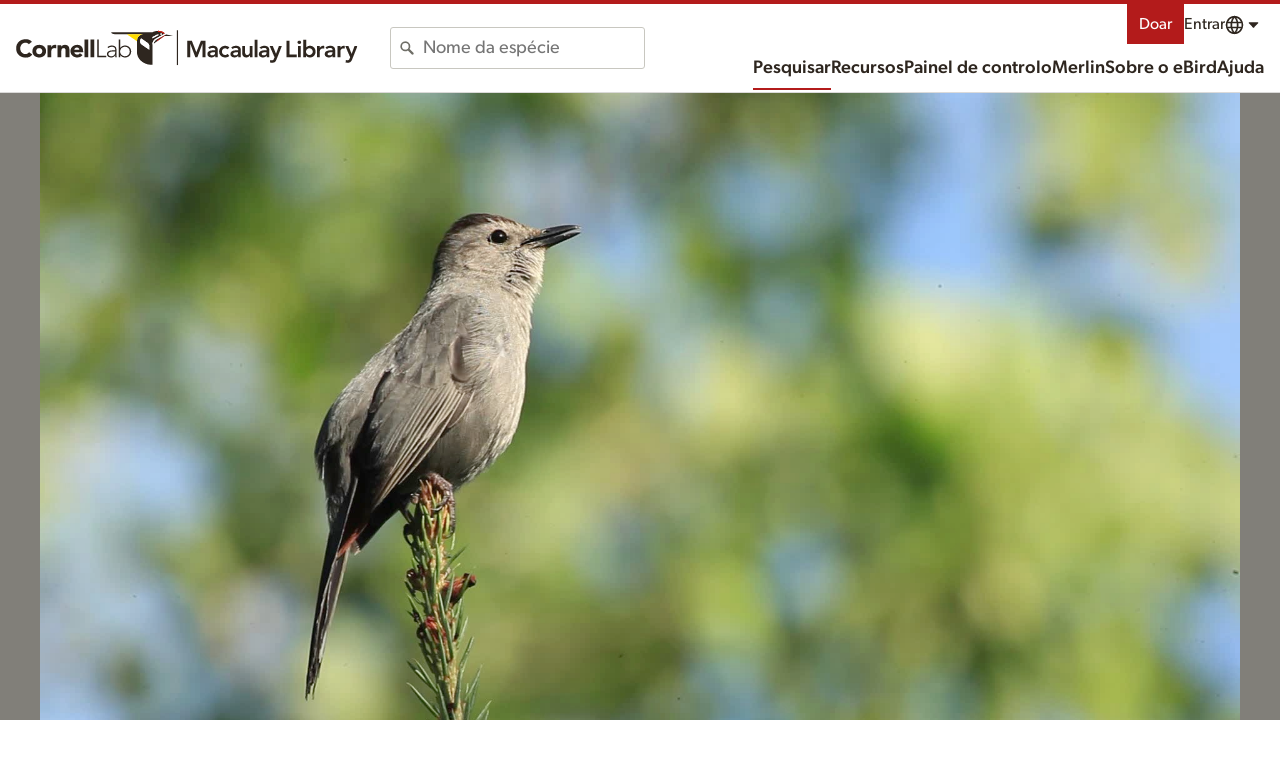

--- FILE ---
content_type: application/javascript; charset=UTF-8
request_url: https://macaulaylibrary.org/_nuxt/292a527.js
body_size: 4442
content:
/*! For license information please see LICENSES */
(window.webpackJsonp=window.webpackJsonp||[]).push([[0,101,114,115],{1033:function(e,t,o){var content=o(1171);content.__esModule&&(content=content.default),"string"==typeof content&&(content=[[e.i,content,""]]),content.locals&&(e.exports=content.locals);(0,o(18).default)("a68175ea",content,!0,{sourceMap:!1})},1105:function(e,t,o){"use strict";o.r(t);var r={components:{},name:"CloSlider",data:function(){return{}},props:{id:{type:String,default:""},min:{type:String,default:""},max:{type:String,default:""},value:{type:String,default:""},step:{type:String,default:""}}},n=(o(966),o(3)),component=Object(n.a)(r,(function(){var e=this,t=e._self._c;return t("div",{staticClass:"Slider"},[t("input",{attrs:{type:"range",id:e.id,min:e.min,max:e.max,step:e.step},domProps:{value:e.value}})])}),[],!1,null,null,null);t.default=component.exports},1170:function(e,t,o){"use strict";o(1033)},1171:function(e,t,o){var r=o(17)((function(i){return i[1]}));r.push([e.i,'@keyframes pulse{0%,to{opacity:1}50%{opacity:.5}}.MediaControls{display:block}.MediaControls-controls{align-items:center;background-color:#000;color:#fff;display:flex;font-size:.75rem;padding:.25rem;width:100%}.MediaControls-controls button{margin-bottom:0}.MediaControls-playButton{background-color:#40718f;padding:.5rem 1rem}.MediaControls-playButton .Icon{height:1.5rem;width:1.5rem}.MediaControls-playButton:focus,.MediaControls-playButton:hover{background-color:#40718f}.MediaControls-time{margin:0 .5rem 0 0;min-width:6.25rem;padding:.25rem .5rem;text-align:center}[dir=rtl] .MediaControls-time{margin:0 0 0 .5rem}.MediaControls-volume{display:none;position:relative}@media(min-width:768px){.MediaControls-volume{align-items:center;display:flex;margin-left:1rem}}.MediaControls-volume .MediaControls-volumeSliderOverlay{background-color:#000;left:100%;padding:.5rem 1rem;position:absolute;vertical-align:middle;width:7rem}.MediaControls-volume .MediaControls-volumeSliderOverlay-enter-active{transition:opacity .2s ease}.MediaControls-volume .MediaControls-volumeSliderOverlay-leave-active{transition:opacity .1s ease}.MediaControls-volume .MediaControls-volumeSliderOverlay-enter-to,.MediaControls-volume .MediaControls-volumeSliderOverlay-leave{opacity:1}.MediaControls-volume .MediaControls-volumeSliderOverlay-enter,.MediaControls-volume .MediaControls-volumeSliderOverlay-leave-to{opacity:0}.MediaControls-volume .MediaControls-volumeButton .Icon{height:1rem;width:1rem;fill:#fff}.MediaControls-volume .MediaControls-volumeSlider{max-width:4rem}.MediaControls-toggleButton{color:#fff;font-weight:400}.MediaControls-toggleButton.is-active{color:#b4cfe1}.MediaControls-toggleButton:hover,.MediaControls-zoom{background-color:#302f2c}.MediaControls-zoom{align-items:center;border-radius:3px;display:inline-flex;gap:.25rem;padding:.25rem .5rem}.MediaControls-zoom label{color:#fff;display:inline;font-size:.75rem;margin:0 .5rem 0 0}[dir=rtl] .MediaControls-zoom label{margin:0 0 0 .5rem}.MediaControls-zoom input[type=range]{margin:0 .5rem 0 0;max-width:4rem}[dir=rtl] .MediaControls-zoom input[type=range]{margin:0 0 0 .5rem}.MediaControls-zoom .MediaControls-zoomButton{border-radius:3px;color:#fff;font-weight:400;padding:1px 3px}.MediaControls-zoom .MediaControls-zoomButton:hover{background-color:#4b4944;color:#fff}.MediaControls-zoom .MediaControls-zoomButton .Icon{fill:currentColor;height:1rem;width:1rem}.MediaControls-seek-container{height:.5rem;position:relative}.MediaControls-seekInput{-webkit-appearance:none;background:transparent;bottom:0;cursor:pointer;height:.5rem;left:0;outline:0;overflow:hidden;padding:0;position:absolute;width:100%}.MediaControls-seekElapsed{background-color:#b3d6ea;height:.5rem;position:absolute;transition:height .2s ease;width:100%;will-change:transform}.MediaControls-seekElapsed:after{background-color:#000;border:0;content:"";display:block;height:.5rem;left:100%;margin-left:-.25rem;position:absolute;top:0;transition:all .2s ease;width:.5rem}.MediaControls-seek{background-color:#817f79;bottom:0;height:.5rem;position:absolute;transition:height .2s ease;width:100%}.MediaControls-seek.MediaControls-seekTimeline .MediaControls-seekInput{height:3rem}.MediaControls-seek.MediaControls-seekTimeline:active,.MediaControls-seek.MediaControls-seekTimeline:hover{height:.5rem}.MediaControls-seek.MediaControls-seekTimeline:active .MediaControls-seekInput,.MediaControls-seek.MediaControls-seekTimeline:hover .MediaControls-seekInput{height:3rem}.MediaControls-seek.MediaControls-seekTimeline:active .MediaControls-seekElapsed,.MediaControls-seek.MediaControls-seekTimeline:hover .MediaControls-seekElapsed{height:.5rem}.MediaControls-seek.MediaControls-seekTimeline:active .MediaControls-seekElapsed:after,.MediaControls-seek.MediaControls-seekTimeline:hover .MediaControls-seekElapsed:after{height:.5rem;margin-left:-.25rem;width:.5rem}.MediaControls-seekInput::-moz-range-track{-moz-appearance:none;background:transparent;border:0;color:transparent;height:100%;margin:0;overflow:visible;padding:0;width:100%}.MediaControls-seekInput::-ms-track{-webkit-appearance:none;background:transparent;border:0;color:transparent;height:100%;margin:0;overflow:visible;padding:0;width:100%}.MediaControls-seekInput::-webkit-slider-thumb{-webkit-appearance:none;background-color:transparent;height:.5rem;width:.5rem}.MediaControls-seekInput::-moz-range-thumb{background-color:transparent;border:0;height:.5rem;width:.5rem}.MediaControls-seekInput::-ms-thumb{background-color:transparent;height:.5rem;width:.5rem}.MediaControls-seekInput::-ms-fill-lower,.MediaControls-seekInput::-ms-fill-upper{background:transparent;border:0}.MediaControls-seekInput::-ms-tooltip{display:none}.MediaControls-group{align-items:center;display:flex}.MediaControls-group--right{margin-left:auto}.MediaControls-branding{margin:0 .5rem 0 0}[dir=rtl] .MediaControls-branding{margin:0 0 0 .5rem}.MediaControls-branding a{border-radius:3px;display:inline-block;padding:.5rem}.MediaControls-branding a:hover{background-color:#302f2c}.MediaControls-hd button{border-radius:3px;font-size:1.25rem;font-weight:700;padding:.25rem .5rem}.MediaControls-hd button:hover{background-color:#302f2c}.MediaControls-hd.is-active button{color:#b4cfe1}.MediaControls-fullscreen button{border-radius:3px;padding:.25rem .5rem}.MediaControls-fullscreen button:hover{background-color:#302f2c}.MediaControls-info{font-size:1rem;margin:0 .5rem 0 0}[dir=rtl] .MediaControls-info{margin:0 0 0 .5rem}.MediaControls-info:empty{display:none}.MediaControls-meta{margin:0 0 .5rem}.MediaControls-meta .MediaControls-title{color:#fff;font-size:1.13rem;line-height:1.328}.MediaControls-meta ul li{font-size:.88rem;font-weight:400;line-height:1.705}.MediaControls .MediaControls-controls input[type=range]{background:transparent;display:block;margin:0}.MediaControls .MediaControls-controls input[type=range]::-webkit-slider-runnable-track{background:#817f79}.MediaControls .MediaControls-controls input[type=range]::-moz-range-track{border:0}.MediaControls .MediaControls-controls input[type=range]::-moz-range-thumb{border-color:#e5e3dc}.MediaControls-seek-container--reverse .MediaControls-seek{background-color:#f4f3f1}.MediaControls-seek-container--reverse .MediaControls-seekElapsed{background-color:#40718f}.MediaControls-controls--reverse{background-color:#faf9f7;color:#2e261f}.MediaControls-controls--reverse .MediaControls-playButton{background-color:#40718f}.MediaControls-controls--reverse .MediaControls-playButton:active,.MediaControls-controls--reverse .MediaControls-playButton:focus,.MediaControls-controls--reverse .MediaControls-playButton:hover{background-color:#33536b}.MediaControls-controls--reverse .MediaControls-volumeButton .Icon{fill:#2e261f}.MediaControls-controls--reverse .MediaControls-branding a:hover,.MediaControls-controls--reverse .MediaControls-hd button:hover{background-color:#f4f3f1}.MediaControls-controls--reverse .MediaControls-hd.is-active button{color:#40718f}.MediaControls-controls--reverse .MediaControls-fullscreen button:hover{background-color:#f4f3f1}',""]),r.locals={},e.exports=r},662:function(e,t,o){"use strict";o.r(t);o(50),o(148);var r=o(202),n=o(922),l=o(1105),d=o(19),m={components:{CloButton:r.default,CloUnorderedList:n.default,CloSlider:l.default,CloIcon:d.default},data:function(){return{showVolume:!1,volumeSlider:1,volumeToRestore:1,zoomSlider:this.baseZoomLevel}},props:{controlsClasses:String,playing:Boolean,messages:Object,hdAvailable:{type:Boolean,default:!1},hdActive:{type:Boolean,default:!1},showFullscreen:{type:Boolean,default:!1},citationUrl:{default:!1},specimenUrl:{default:!1},assetId:String,progressPercent:Number,hideTime:{type:Boolean,default:!1},hideVolume:{type:Boolean,default:!1},frameStep:{type:Number,default:0},currentTime:{type:Number,default:0},duration:{type:Number,default:0},animatedText:{type:String,default:""},title:{type:String,default:null},user:{type:String,default:null},location:{type:String,default:null},date:{type:String,default:null},citationName:{type:String,default:null},timeline:{type:Boolean,default:!1},zoom:{type:Boolean,default:!1},baseZoomLevel:{type:Number,default:50,validator:function(e){return!isNaN(e)&&e>=1&&e<=100}}},mounted:function(){document.addEventListener("lichen:resize",this.setSize),document.addEventListener("lichen:video-togglePlay",this.handleTogglePlayEvent),document.addEventListener("lichen:video-pause",this.pause),document.addEventListener("lichen:video-destroy",this.removeListeners)},beforeDestroy:function(){this.removeListeners()},methods:{removeListeners:function(){document.removeEventListener("lichen:resize",this.setSize),document.removeEventListener("lichen:video-togglePlay",this.handleTogglePlayEvent),document.removeEventListener("lichen:video-pause",this.pause),document.removeEventListener("lichen:video-destroy",this.removeListeners)},handleTogglePlayEvent:function(e){e.detail.assetId===parseInt(this.assetId)&&this.togglePlay()},togglePlay:function(){this.$refs.video&&(this.playing?this.$refs.video.pause():this.$refs.video.play())},setVolume:function(e){this.$emit("setVolume",e.target.value),this.volumeToRestore=e.target.value},setPosition:function(){this.$emit("setPosition",event.target.value)},setTime:function(){this.$emit("setTime",event.target.value)},toggleVolume:function(){0==this.volumeSlider?0==this.volumeToRestore?this.volumeSlider=1:this.volumeSlider=this.volumeToRestore:this.volumeSlider=0,this.$emit("setVolume",this.volumeSlider)},previousFrame:function(){this.$emit("previousFrame")},nextFrame:function(){this.$emit("nextFrame")},formatTime:function(time){return time<3600?Math.floor(time/60)+":"+("0"+Math.floor(time%60)).slice(-2):Math.floor(time/3600)+":"+("0"+Math.floor(time%3600/60)).slice(-2)+":"+("0"+Math.floor(time%60)).slice(-2)},zoomOut:function(){this.zoomSlider=parseInt(this.zoomSlider),this.zoomSlider>11?this.zoomSlider-=10:this.zoomSlider=1,this.$emit("set-zoom",this.zoomSlider)},zoomIn:function(){this.zoomSlider=parseInt(this.zoomSlider),this.zoomSlider<90?this.zoomSlider+=10:this.zoomSlider=100,this.$emit("set-zoom",this.zoomSlider)},resetZoom:function(){this.zoomSlider=this.baseZoomLevel,this.$emit("set-zoom",this.zoomSlider)}}},c=(o(1170),o(3)),component=Object(c.a)(m,(function(){var e=this,t=e._self._c;return t("div",{staticClass:"MediaControls"},[t("div",{staticClass:"MediaControls-seek-container"},[t("div",{staticClass:"MediaControls-seek",class:e.timeline?"MediaControls-seekTimeline":""},[t("div",{staticClass:"MediaControls-seekElapsed",style:{transform:"translateX(-"+(100-e.progressPercent)+"%)"},attrs:{"aria-hidden":"true"}}),e._v(" "),t("label",{staticClass:"is-visuallyHidden",attrs:{for:"seek-"+e.assetId}},[e._v(e._s(e.messages.seek))]),e._v(" "),t("input",{staticClass:"MediaControls-seekInput",attrs:{id:"seek-"+e.assetId,type:"range",min:"0",max:e.duration,step:"0.01","aria-valuenow":e.progressPercent},on:{input:e.setPosition,change:e.setTime}})])]),e._v(" "),t("div",{ref:"controls",staticClass:"MediaControls-controls",class:e.controlsClasses},[t("button",{staticClass:"Button MediaControls-playButton",attrs:{type:"button","aria-label":e.messages.play},on:{click:function(t){return e.$emit("togglePlay")}}},[t("span",[t("CloIcon",{attrs:{symbol:e.playing?"pause":"play"}})],1)]),e._v(" "),e.hideVolume?e._e():t("div",{staticClass:"MediaControls-volume",on:{mouseenter:function(t){e.showVolume=!0},mouseleave:function(t){e.showVolume=!1}}},[t("button",{staticClass:"Button Button--transparent Button--small MediaControls-volumeButton",attrs:{type:"button"},on:{click:e.toggleVolume}},[t("span",[t("CloIcon",{attrs:{symbol:0==e.volumeSlider?"audioMute":"audio"}})],1),e._v(" "),t("span",{staticClass:"is-visuallyHidden"},[e._v(e._s(e.messages.mute))])]),e._v(" "),t("transition",{attrs:{name:"MediaControls-volumeSliderOverlay"}},[t("div",{directives:[{name:"show",rawName:"v-show",value:e.showVolume,expression:"showVolume"}],staticClass:"MediaControls-volumeSliderOverlay"},[t("label",{staticClass:"is-visuallyHidden",attrs:{for:"volume-"+e.assetId}},[e._v(e._s(e.messages.volume))]),e._v(" "),t("div",{staticClass:"Slider"},[t("input",{directives:[{name:"model",rawName:"v-model",value:e.volumeSlider,expression:"volumeSlider"}],attrs:{id:"volume-"+e.assetId,type:"range",min:"0",max:"1",step:".1","aria-label":"Volume","aria-valuenow":e.volumeSlider},domProps:{value:e.volumeSlider},on:{input:e.setVolume,__r:function(t){e.volumeSlider=t.target.value}}})])])])],1),e._v(" "),e.hideTime?e._e():t("span",{staticClass:"MediaControls-time"},[t("span",[e._v(e._s(e.formatTime(e.currentTime)))]),e._v(" /\n\t\t\t"),t("span",[e._v(e._s(e.formatTime(e.duration)))])]),e._v(" "),e.title||e.user||e.location||e.date?t("div",{staticClass:"MediaControls-meta"},[e.title?t("h3",{staticClass:"MediaControls-title"},[e._v("\n\t\t\t\t"+e._s(e.title)+"\n\t\t\t")]):e._e(),e._v(" "),t("ul",{staticClass:"UnorderedList--flat u-mbn"},[e.user?t("li",[e._v("©  "+e._s(e.user))]):e._e(),e._v(" "),e.location?t("li",[e._v(e._s(e.location))]):e._e(),e._v(" "),e.date?t("li",[e._v(e._s(e.date))]):e._e(),e._v(" "),e.citationUrl?t("li",[t("a",{attrs:{href:e.citationUrl,rel:"noopener",target:"_blank"}},[e._v("Macaulay Library "+e._s(e.citationName))])]):e._e()])]):e._e(),e._v(" "),e.zoom?t("div",{staticClass:"MediaControls-zoom"},[t("button",{staticClass:"MediaControls-zoomButton",attrs:{type:"button","aria-label":"reset zoom"},on:{click:e.resetZoom}},[t("CloIcon",{attrs:{symbol:"search",size:"sm"}})],1),e._v(" "),t("button",{staticClass:"MediaControls-zoomButton",attrs:{type:"button","aria-label":"zoom out"},on:{click:e.zoomOut}},[t("CloIcon",{attrs:{symbol:"minus"}})],1),e._v(" "),t("button",{staticClass:"MediaControls-zoomButton",attrs:{type:"button","aria-label":"zoom in"},on:{click:e.zoomIn}},[t("CloIcon",{attrs:{symbol:"plus"}})],1),e._v(" "),t("label",{staticClass:"is-visuallyHidden",attrs:{for:"zoom-"+e.assetId}},[e._v("Zoom")]),e._v(" "),t("div",{staticClass:"Slider u-showForMedium"},[t("input",{directives:[{name:"model",rawName:"v-model",value:e.zoomSlider,expression:"zoomSlider"}],attrs:{id:"zoom-"+e.assetId,type:"range",min:"1",max:"100",step:"1","aria-valuenow":e.zoomSlider},domProps:{value:e.zoomSlider},on:{input:function(t){return e.$emit("set-zoom",e.zoomSlider)},__r:function(t){e.zoomSlider=t.target.value}}})])]):e._e(),e._v(" "),t("div",{staticClass:"MediaControls-group MediaControls-group--right"},[e.animatedText.length?t("div",{staticClass:"MediaControls-info"},[e._v("\n\t\t\t\t"+e._s(e.animatedText)+"\n\t\t\t")]):e._e(),e._v(" "),e.frameStep?t("div",{staticClass:"MediaControls-frameStep"},[t("div",{staticClass:"ButtonGroup u-inline-sm"},[t("button",{staticClass:"Button Button--small",attrs:{type:"button","aria-label":e.messages.previous},on:{click:e.previousFrame}},[t("CloIcon",{attrs:{symbol:"arrowLeft"}})],1),e._v(" "),t("button",{staticClass:"Button Button--small",attrs:{type:"button","aria-label":e.messages.next},on:{click:e.nextFrame}},[t("CloIcon",{attrs:{symbol:"arrowRight"}})],1)])]):e._e(),e._v(" "),e.hdAvailable?t("div",{staticClass:"MediaControls-hd",class:{"is-active":e.hdActive}},[t("button",{attrs:{type:"button"},on:{click:function(t){return e.$emit("toggleHd")}}},[e._v("HD")])]):e._e(),e._v(" "),e.showFullscreen?t("div",{staticClass:"MediaControls-fullscreen"},[t("button",{attrs:{type:"button","aria-label":e.messages.fullscreen},on:{click:function(t){return e.$emit("toggleFullscreen")}}},[t("CloIcon",{attrs:{symbol:"fullscreen"}})],1)]):e._e()])])])}),[],!1,null,null,null);t.default=component.exports;installComponents(component,{CloIcon:o(19).default})},761:function(e,t,o){var content=o(870);content.__esModule&&(content=content.default),"string"==typeof content&&(content=[[e.i,content,""]]),content.locals&&(e.exports=content.locals);(0,o(18).default)("64262fe6",content,!0,{sourceMap:!1})},849:function(e,t,o){"use strict";o.r(t);var r={props:{classes:{type:String,default:""}}},n=o(3),component=Object(n.a)(r,(function(){var e=this;return(0,e._self._c)("li",{attrs:{classes:e.classes}},[e._t("default")],2)}),[],!1,null,null,null);t.default=component.exports},866:function(e,t,o){"use strict";var r=o(2),n=o(867),l=o(60),d=o(71),m=o(80),c=o(153);r({target:"Array",proto:!0},{flat:function(){var e=arguments.length?arguments[0]:void 0,t=l(this),o=d(t),r=c(t,0);return r.length=n(r,t,t,o,0,void 0===e?1:m(e)),r}})},867:function(e,t,o){"use strict";var r=o(105),n=o(71),l=o(212),d=o(24),m=function(e,t,source,o,c,f,v,h){for(var element,C,M=c,y=0,k=!!v&&d(v,h);y<o;)y in source&&(element=k?k(source[y],y,t):source[y],f>0&&r(element)?(C=n(element),M=m(e,t,element,C,M,f-1)-1):(l(M+1),e[M]=element),M++),y++;return M};e.exports=m},868:function(e,t,o){"use strict";o(151)("flat")},869:function(e,t,o){"use strict";o(761)},870:function(e,t,o){var r=o(17)((function(i){return i[1]}));r.push([e.i,"@keyframes pulse{0%,to{opacity:1}50%{opacity:.5}}.UnorderedList--flat{list-style:none;margin-left:0}[dir=rtl] .UnorderedList--flat{margin-right:0}.UnorderedList--submenu{font-weight:700;line-height:1.2;list-style:none;margin-left:0;margin-top:2rem}[dir=rtl] .UnorderedList--submenu{margin-right:0}.UnorderedList--submenu .Icon{color:#40718f;height:1rem;padding-bottom:3px;width:1rem}.UnorderedList--submenu .UnorderedList-inactive{display:inline-block;width:.6rem}.UnorderedList--submenu ul{font-weight:400;list-style:none;margin-left:1.25rem}[dir=rtl] .UnorderedList--submenu ul{margin-left:0;margin-right:1.25rem}.UnorderedList--submenu ul li{margin:.1rem 0}.UnorderedList--submenu li{margin:.5rem 0;padding-left:.75rem;text-indent:-.75rem}[dir=rtl] .UnorderedList--submenu li{padding-left:0;padding-right:.75rem}.UnorderedList--flex{display:flex;flex-wrap:wrap;font-size:1rem;line-height:1.5;margin:0}.UnorderedList--flex li{margin:0 1rem 0 0}[dir=rtl] .UnorderedList--flex li{margin:0 0 0 1rem}.UnorderedList--flex li .Icon{height:1rem;margin:0 .25rem 0 0;width:1rem}[dir=rtl] .UnorderedList--flex li .Icon{margin:0 0 0 .25rem}@media(min-width:768px){.UnorderedList--flex{justify-content:flex-end}.UnorderedList--flex li{margin:0 0 0 1rem}[dir=rtl] .UnorderedList--flex li{margin:0 1rem 0 0}}.UnorderedList--sideNav{list-style:none;margin-bottom:0;margin-left:0}[dir=rtl] .UnorderedList--sideNav{margin-right:0}.UnorderedList--sideNav li{line-height:1.4;margin:0 0 .5rem}.UnorderedList--sideNav li:last-child{margin-bottom:0}",""]),r.locals={},e.exports=r},871:function(e,t,o){var content=o(967);content.__esModule&&(content=content.default),"string"==typeof content&&(content=[[e.i,content,""]]),content.locals&&(e.exports=content.locals);(0,o(18).default)("7946a81e",content,!0,{sourceMap:!1})},922:function(e,t,o){"use strict";o.r(t);o(866),o(55),o(868),o(849);var r={props:{classes:{type:String,default:""},flat:{type:Boolean,default:!1}},computed:{ulClasses:function(){return[this.classes,this.flat?"UnorderedList--flat":""].join(" ")}}},n=(o(869),o(3)),component=Object(n.a)(r,(function(){var e=this;return(0,e._self._c)("ul",{staticClass:"UnorderedList",class:e.ulClasses},[e._t("default")],2)}),[],!1,null,null,null);t.default=component.exports},966:function(e,t,o){"use strict";o(871)},967:function(e,t,o){var r=o(17)((function(i){return i[1]}));r.push([e.i,"@keyframes pulse{0%,to{opacity:1}50%{opacity:.5}}.Slider input[type=range]{-webkit-appearance:none;padding-bottom:0;padding-top:0;width:100%}.Slider input[type=range]::-webkit-slider-runnable-track{background:#e5e3dc;border:none;border-radius:3px;height:5px;width:100%}.Slider input[type=range]::-webkit-slider-thumb{-webkit-appearance:none;background:#40718f;border:1px solid #fff;border-radius:50%;height:16px;margin-top:-5px;width:16px}.Slider input[type=range]:focus{outline:none}.Slider input[type=range]:focus::-webkit-slider-runnable-track{background:#817f79}.Slider input[type=range]::-moz-range-track{background:#817f79;border:1px solid #fff;border-radius:3px;height:5px;width:100%}.Slider input[type=range]::-moz-range-thumb{background:#40718f;border:1px solid #fff;border-radius:50%;height:16px;width:16px}.Slider input[type=range]:-moz-focusring{outline:1px solid #fff;outline-offset:-1px}.Slider input[type=range]::-ms-track{background:transparent;border-color:transparent;border-width:7px 0;color:transparent;height:5px;width:100%}.Slider input[type=range]::-ms-fill-lower{background:#817f79;border-radius:10px}.Slider input[type=range]::-ms-fill-upper{background:#e5e3dc;border-radius:10px}.Slider input[type=range]::-ms-thumb{background:#40718f;border:1px solid #fff;border-radius:50%;height:16px;width:16px}.Slider input[type=range]:focus::-ms-fill-lower{background:#40718f}.Slider input[type=range]:focus::-ms-fill-upper{background:#817f79}",""]),r.locals={},e.exports=r}}]);